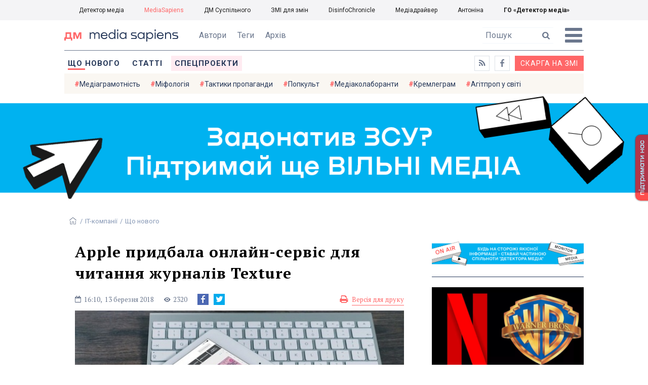

--- FILE ---
content_type: text/html; charset=utf-8
request_url: https://ms.detector.media/it-kompanii/post/20770/2018-03-13-apple-prydbala-onlayn-servis-dlya-chytannya-zhurnaliv-texture/
body_size: 12701
content:
<!DOCTYPE html>
<html lang="uk">
<head>
<meta http-equiv="content-type" content="text/html; charset=utf-8"/>

<base href="https://ms.detector.media/">
<link type="image/x-icon" href="/content/506/image/favicon.ico" rel="shortcut icon" />

<link rel="canonical" href="https://ms.detector.media/it-kompanii/post/20770/2018-03-13-apple-prydbala-onlayn-servis-dlya-chytannya-zhurnaliv-texture/" />


<meta name="viewport" content="width=device-width, initial-scale=1, user-scalable=yes">
        
<title>Apple придбала онлайн-сервіс для читання журналів Texture - MediaSapiens.</title>
            
<meta name="description" content="Американська компанія Apple купила онлайн-сервіс Texture компанії Next Issue Media, який надає користувачам доступ до понад 200 журналів.">
            
<meta name="keywords" content="ТИП Новини,Apple,IT-компанії,журнали,онлайн-сервіси,друковані видання,онлайн-сервіс,Texture,mediasapiens,ДМ">
<meta name="news_keywords" content="ТИП Новини,Apple,IT-компанії,журнали,онлайн-сервіси,друковані видання,онлайн-сервіс,Texture,mediasapiens,ДМ" />

            
<meta name="robots" content="max-image-preview:standard">
<meta name="image" content="https://ms.detector.media/doc/images/news/20770/ArticleImage_20770.jpg">
<link rel="image_src" href="https://ms.detector.media/doc/images/news/20770/ArticleImage_20770.jpg">

<meta name="Author" content="MediaSapiens" />
            
<meta property="fb:app_id" content="1996377033719321"/>

<meta property="og:locale" content="uk_UA" />
<meta property="og:title" content="Apple придбала онлайн-сервіс для читання журналів Texture"/>
<meta property="og:type" content="article"/>
<meta property="og:url" content="https://ms.detector.media/it-kompanii/post/20770/2018-03-13-apple-prydbala-onlayn-servis-dlya-chytannya-zhurnaliv-texture/"/>
<meta property="og:site_name" content="ms.detector.media"/>
<meta property="og:description" content="Американська компанія Apple купила онлайн-сервіс Texture компанії Next Issue Media, який надає користувачам доступ до понад 200 журналів."/>
<meta property="og:updated_time" content="2018-03-13T16:10:00+02:00" />
<meta property="og:image:width" content="610"/>
<meta property="og:image:height" content="387"/>
<meta property="og:image" content="https://ms.detector.media/doc/images/news/20770/ArticleImage_20770.jpg" />
<meta property="og:image:alt" content="Apple придбала онлайн-сервіс для читання журналів Texture"/>
<link rel="apple-touch-icon" href="/content/506/image/apple-touch-icon.png">

<meta property="article:section" content="Що нового" />
<meta property="article:published_time" content="2018-03-13T16:10:00+02:00" />
<meta property="article:author" content="MediaSapiens">
<meta property="article:tag" content="ТИП Новини,Apple,IT-компанії,журнали,онлайн-сервіси,друковані видання,онлайн-сервіс,Texture,mediasapiens,ДМ" />
<meta property="article:modified_time" content="2018-03-13T16:10:00+02:00" />

<meta name="twitter:card" content="summary">
<meta name="twitter:creator" content="creator">
<meta name="twitter:site" content="@DetectorMedia">
<meta name="twitter:url" content="https://ms.detector.media/it-kompanii/post/20770/2018-03-13-apple-prydbala-onlayn-servis-dlya-chytannya-zhurnaliv-texture/" />
<meta name="twitter:description" content="Американська компанія Apple купила онлайн-сервіс Texture компанії Next Issue Media, який надає користувачам доступ до понад 200 журналів." />
<meta name="twitter:title" content="Apple придбала онлайн-сервіс для читання журналів Texture" />
<meta name="twitter:image" content="https://ms.detector.media/doc/images/news/20770/ArticleImage_20770.jpg" />
<meta name="twitter:image:src" content="https://ms.detector.media/doc/images/news/20770/ArticleImage_20770.jpg">




<script type="application/ld+json">
{
    "@context": "https://schema.org",
    "@type": "NewsArticle",
    "headline": "Apple придбала онлайн-сервіс для читання журналів Texture",
    "name": "Apple придбала онлайн-сервіс для читання журналів Texture",
    "url": "https://ms.detector.media/it-kompanii/post/20770/2018-03-13-apple-prydbala-onlayn-servis-dlya-chytannya-zhurnaliv-texture/",
    "datePublished": "2018-03-13T16:10:00+02:00",
    "dateModified": "2018-03-13T16:10:00+02:00",
    "description": "Американська компанія Apple купила онлайн-сервіс Texture компанії Next Issue Media, який надає користувачам доступ до понад 200 журналів.",
    "mainEntityOfPage": {
        "@type":"WebPage",
        "@id":"https://ms.detector.media/it-kompanii/post/20770/2018-03-13-apple-prydbala-onlayn-servis-dlya-chytannya-zhurnaliv-texture/"
    },
    "author": {
    "@type": "Person",
    "name": "MediaSapiens"
    },
    "image": {
        "@type": "ImageObject",
        "url": "https://ms.detector.media/doc/images/news/20770/ArticleImage_20770.jpg",
        "width": 610,
        "height": 387
    },
    "publisher": {
        "@type": "Organization",
        "name": "Детектор медіа",
        "logo": {
            "@type": "ImageObject",
            "url": "https://ms.detector.media/content/506/image/logo_ms.jpg",
            "width": 1200,
            "height": 1200
        }
    }
    
}
</script>




<link rel="stylesheet" property="stylesheet" type="text/css" href="/content/506/css/style.css?v=45" >
<link rel="stylesheet" property="stylesheet" type="text/css" href="/content/506/css/style.9x.css?v=15" />
<link rel="stylesheet" property="stylesheet" type="text/css" href="/content/506/css/style.7x.css?v=14" />
<link rel="stylesheet" property="stylesheet" type="text/css" href="/content/506/css/style.3x.css?v=14" />

<link rel="stylesheet" property="stylesheet" type="text/css" href="/modules/md_scrollpage/md.scrollpage.css?v=1" />
<link rel="stylesheet" property="stylesheet" type="text/css" href="/modules/archive/class.archive.css?v=1" />
<link rel="stylesheet" property="stylesheet" type="text/css" href="/modules/md_vote/md.vote.css?v=4" />
<link rel="stylesheet" property="stylesheet" type="text/css" media="all" href="/modules/md_photobank/md.photobank.css?v=4"/>
<link rel="stylesheet" property="stylesheet" type="text/css" media="all" href="/modules/md_filebase/md.filebase.css?v=2"/>

<script src="/modules/md_photobank/md.photobank.js"></script>
<script src="/scripts/scripts.js?v=7"></script>

<link type="application/rss+xml" title="Apple придбала онлайн-сервіс для читання журналів Texture - MediaSapiens." href="https://ms.detector.media/rss/" rel="alternate" />


<link rel="stylesheet" property="stylesheet" type="text/css" href="/content/506/css/brendering.css?v=7" />



<link href="https://fonts.googleapis.com/css?family=PT+Serif:400,400i,700,700i&display=swap&subset=cyrillic,cyrillic-ext,latin-ext" rel="stylesheet">
<link href="https://fonts.googleapis.com/css?family=Roboto:400,400i,500,500i,700,700i&display=swap&subset=cyrillic,cyrillic-ext" rel="stylesheet">

<!--head script-->


<!-- Global site tag (gtag.js) - Google Analytics -->
<script async src="https://www.googletagmanager.com/gtag/js?id=UA-16884753-2"></script>
<script>
  window.dataLayer = window.dataLayer || [];
  function gtag(){dataLayer.push(arguments);}
  gtag('js', new Date());

  gtag('config', 'UA-16884753-2');
  gtag('config', 'UA-199631694-1');
  gtag('config', 'AW-609896921');
</script>
<!-- End Google Analytics --></head><body id="body" class=""><div class="banner_brend"></div><div class="dm_brend"><div class="menu_4"><div class="sitemenu_title siteid_610 sitetype_S sitelimit_0 sitelevel_1 site_mset site_mset_610"><div class="sitemenu_link"><a href="/page//page/podsites//">Проєкти ГО «ДЕТЕКТОР МЕДІА»</a><div class="sitepodmenu_1"><div class="sitemenu_title siteid_611 sitetype_R sitelimit_0 sitelevel_0 "><div class="sitemenu_link"><a href="https://detector.media/">Детектор медіа</a></div></div><div class="sitemenu_title siteid_612 sitetype_R sitelimit_1 sitelevel_0 site_mset site_mset_612"><div class="sitemenu_link"><a href="/">MediaSapiens</a></div></div><div class="sitemenu_title siteid_613 sitetype_R sitelimit_2 sitelevel_0 "><div class="sitemenu_link"><a href="https://stv.detector.media">ДМ Суспільного</a></div></div><div class="sitemenu_title siteid_614 sitetype_R sitelimit_3 sitelevel_0 "><div class="sitemenu_link"><a href="https://zz.detector.media">ЗМІ для змін</a></div></div><div class="sitemenu_title siteid_617 sitetype_R sitelimit_4 sitelevel_0 "><div class="sitemenu_link"><a href="https://desinfo.detector.media/">DisinfoChronicle</a></div></div><div class="sitemenu_title siteid_607 sitetype_R sitelimit_5 sitelevel_0 "><div class="sitemenu_link"><a href="http://mediadriver.online">Медіадрайвер</a></div></div><div class="sitemenu_title siteid_618 sitetype_R sitelimit_6 sitelevel_0 "><div class="sitemenu_link"><a href="https://antonina.detector.media">Антоніна</a></div></div><div class="sitemenu_title siteid_608 sitetype_R sitelimit_7 sitelevel_0 "><div class="sitemenu_link"><a href="https://go.detector.media">ГО «Детектор медіа»</a></div></div></div></div></div></div><div class="siteSubMenu" id="siteSubMenu"><div class="submenu_blk_2"><div class="clsBtnBlk"><div class="clsBtnOff" onclick="rplClass('body','menu_show','menu_hide');"></div><div class="clsBtnOn" onclick="rplClass('body','menu_hide','menu_show');"></div></div><div class="siteHeadLogo"><a href="https://detector.media" class="dop_logo"></a><a href="/" class="ind_logo"></a></div><div class="submenu_blk"><div class="submenu_title subid_508 subtype_E sublimit_0 sublevel_1 "><div class="submenu_link"><a href="/authors/all/">Автори</a><div class="subpodmenu_1"></div></div></div><div class="submenu_title subid_523 subtype_E sublimit_1 sublevel_1 "><div class="submenu_link"><a href="/tag/all/">Теги</a><div class="subpodmenu_1"></div></div></div><div class="submenu_title subid_509 subtype_E sublimit_2 sublevel_1 "><div class="submenu_link"><a href="/archive/">Архів</a><div class="subpodmenu_1"></div></div></div></div><div class="top_search"><form action="https://ms.detector.media/search/" method="post"><div class="top_search_txt"><input type="text" name="search" value=" Пошук" onfocus="if(this.value==' Пошук')this.value='';" onblur="if(this.value=='')this.value=' Пошук';"></div><div class="top_search_btn"><input type="submit" value="f"></div></form></div></div></div><div class="siteTopMenu" id="siteTopMenu"><div class="topmenu_blk"><div class="topmenu_blk_in"><div class="topmenu_title topid_503 toptype_E toplimit_0 toplevel_1 top_mset top_mset_503"><div class="topmenu_link"><a href="/type/1/">Що нового</a><div class="toppodmenu_1"></div></div></div><div class="topmenu_title topid_504 toptype_E toplimit_1 toplevel_1 "><div class="topmenu_link"><a href="/type/4/">Статті</a><div class="toppodmenu_1"></div></div></div><div class="topmenu_title topid_505 toptype_E toplimit_2 toplevel_1 "><div class="topmenu_link"><a href="/type/5/">Інтерв'ю</a><div class="toppodmenu_1"></div></div></div><div class="topmenu_title topid_507 toptype_E toplimit_3 toplevel_1 "><div class="topmenu_link"><a href="/type/11/">Мультимедіа</a><div class="toppodmenu_1"></div></div></div><div class="topmenu_title topid_621 toptype_R toplimit_4 toplevel_1 "><div class="topmenu_link"><a href="/tag/19278/">Центр досліджень</a><div class="toppodmenu_1"></div></div></div><div class="topmenu_title topid_521 toptype_E toplimit_5 toplevel_1 "><div class="topmenu_link"><a href="/module/specprojects/">Спецпроекти</a><div class="toppodmenu_1"></div></div></div><div class="topmenu_title topid_520 toptype_E toplimit_6 toplevel_1 "><div class="topmenu_link"><a href="https://docs.google.com/forms/d/e/1FAIpQLSd_qr3Gt3hVmJVV6f81_HJsg-H7lUwW_piTGHH0734oCqKGig/viewform?usp=sf_link">Скарга на ЗМІ</a><div class="toppodmenu_1"></div></div></div><div class="topmenu_title topid_519 toptype_E toplimit_7 toplevel_1 "><div class="topmenu_link"><a href="https://www.facebook.com/ms.detector.media/">a</a><div class="toppodmenu_1"></div></div></div><div class="topmenu_title topid_516 toptype_E toplimit_8 toplevel_1 "><div class="topmenu_link"><a href="/rss/">e</a><div class="toppodmenu_1"></div></div></div><div class="topmenu_title topid_619 toptype_R toplimit_9 toplevel_1 "><div class="topmenu_link"><a href="/tag/17439/">Індекс медіаграмотності</a><div class="toppodmenu_1"></div></div></div></div></div></div><div class="siteTagMenu" id="siteTagMenu"><div class="tagmenu_blk"><div class="tagmenu_title tagmenu_limit_1  "><a href="/tag/21/">Медіаграмотність</a></div><div class="tagmenu_title tagmenu_limit_2  "><a href="/tag/5850/">Міфологія</a></div><div class="tagmenu_title tagmenu_limit_3  "><a href="/tag/18807/">Тактики пропаганди</a></div><div class="tagmenu_title tagmenu_limit_4  "><a href="/tag/18288/">Попкульт</a></div><div class="tagmenu_title tagmenu_limit_5  "><a href="/tag/18786/">Медіаколаборанти</a></div><div class="tagmenu_title tagmenu_limit_6  "><a href="/tag/18806/">Кремлеграм</a></div><div class="tagmenu_title tagmenu_limit_7  "><a href="/tag/18808/">Агітпроп у світі</a></div><div class="tagmenu_title tagmenu_limit_8  "><a href="/tag/18126/">MediaSapiens пояснює</a></div><div class="tagmenu_title tagmenu_limit_9  "><a href="/tag/18073/">Досьє</a></div><div class="tagmenu_title tagmenu_limit_10 tagmenu_end "><a href="/tag/896/">моніторинг</a></div></div></div><div class="up_menu_blk"><div class="up_menu_1 up_menu"><div class="up_menu_ttl">ГОЛОВНЕ МЕНЮ</div><div class="topmenu_title topid_503 toptype_E toplimit_0 toplevel_1 top_mset top_mset_503"><div class="topmenu_link"><a href="/type/1/">Що нового</a><div class="toppodmenu_1"></div></div></div><div class="topmenu_title topid_504 toptype_E toplimit_1 toplevel_1 "><div class="topmenu_link"><a href="/type/4/">Статті</a><div class="toppodmenu_1"></div></div></div><div class="topmenu_title topid_505 toptype_E toplimit_2 toplevel_1 "><div class="topmenu_link"><a href="/type/5/">Інтерв'ю</a><div class="toppodmenu_1"></div></div></div><div class="topmenu_title topid_507 toptype_E toplimit_3 toplevel_1 "><div class="topmenu_link"><a href="/type/11/">Мультимедіа</a><div class="toppodmenu_1"></div></div></div><div class="topmenu_title topid_621 toptype_R toplimit_4 toplevel_1 "><div class="topmenu_link"><a href="/tag/19278/">Центр досліджень</a><div class="toppodmenu_1"></div></div></div><div class="topmenu_title topid_521 toptype_E toplimit_5 toplevel_1 "><div class="topmenu_link"><a href="/module/specprojects/">Спецпроекти</a><div class="toppodmenu_1"></div></div></div><div class="topmenu_title topid_520 toptype_E toplimit_6 toplevel_1 "><div class="topmenu_link"><a href="https://docs.google.com/forms/d/e/1FAIpQLSd_qr3Gt3hVmJVV6f81_HJsg-H7lUwW_piTGHH0734oCqKGig/viewform?usp=sf_link">Скарга на ЗМІ</a><div class="toppodmenu_1"></div></div></div><div class="topmenu_title topid_519 toptype_E toplimit_7 toplevel_1 "><div class="topmenu_link"><a href="https://www.facebook.com/ms.detector.media/">a</a><div class="toppodmenu_1"></div></div></div><div class="topmenu_title topid_516 toptype_E toplimit_8 toplevel_1 "><div class="topmenu_link"><a href="/rss/">e</a><div class="toppodmenu_1"></div></div></div><div class="topmenu_title topid_619 toptype_R toplimit_9 toplevel_1 "><div class="topmenu_link"><a href="/tag/17439/">Індекс медіаграмотності</a><div class="toppodmenu_1"></div></div></div></div><div class="up_menu_2 up_menu"><div class="tagmenu_title tagmenu_limit_1  "><a href="/tag/21/">Медіаграмотність</a></div><div class="tagmenu_title tagmenu_limit_2  "><a href="/tag/5850/">Міфологія</a></div><div class="tagmenu_title tagmenu_limit_3  "><a href="/tag/18807/">Тактики пропаганди</a></div><div class="tagmenu_title tagmenu_limit_4  "><a href="/tag/18288/">Попкульт</a></div><div class="tagmenu_title tagmenu_limit_5  "><a href="/tag/18786/">Медіаколаборанти</a></div><div class="tagmenu_title tagmenu_limit_6  "><a href="/tag/18806/">Кремлеграм</a></div><div class="tagmenu_title tagmenu_limit_7  "><a href="/tag/18808/">Агітпроп у світі</a></div><div class="tagmenu_title tagmenu_limit_8  "><a href="/tag/18126/">MediaSapiens пояснює</a></div><div class="tagmenu_title tagmenu_limit_9  "><a href="/tag/18073/">Досьє</a></div><div class="tagmenu_title tagmenu_limit_10 tagmenu_end "><a href="/tag/896/">моніторинг</a></div></div><div class="up_menu_2 up_menu"><div class="submenu_title subid_508 subtype_E sublimit_0 sublevel_1 "><div class="submenu_link"><a href="/authors/all/">Автори</a><div class="subpodmenu_1"></div></div></div><div class="submenu_title subid_523 subtype_E sublimit_1 sublevel_1 "><div class="submenu_link"><a href="/tag/all/">Теги</a><div class="subpodmenu_1"></div></div></div><div class="submenu_title subid_509 subtype_E sublimit_2 sublevel_1 "><div class="submenu_link"><a href="/archive/">Архів</a><div class="subpodmenu_1"></div></div></div></div><div class="up_menu_3 up_menu"><div class="up_menu_ttl">ПРОЕКТИ ГО «ДЕТЕКТОР МЕДІА»</div><div class="sitemenu_title siteid_610 sitetype_S sitelimit_0 sitelevel_1 site_mset site_mset_610"><div class="sitemenu_link"><a href="/page//page/podsites//">Проєкти ГО «ДЕТЕКТОР МЕДІА»</a><div class="sitepodmenu_1"><div class="sitemenu_title siteid_611 sitetype_R sitelimit_0 sitelevel_0 "><div class="sitemenu_link"><a href="https://detector.media/">Детектор медіа</a></div></div><div class="sitemenu_title siteid_612 sitetype_R sitelimit_1 sitelevel_0 site_mset site_mset_612"><div class="sitemenu_link"><a href="/">MediaSapiens</a></div></div><div class="sitemenu_title siteid_613 sitetype_R sitelimit_2 sitelevel_0 "><div class="sitemenu_link"><a href="https://stv.detector.media">ДМ Суспільного</a></div></div><div class="sitemenu_title siteid_614 sitetype_R sitelimit_3 sitelevel_0 "><div class="sitemenu_link"><a href="https://zz.detector.media">ЗМІ для змін</a></div></div><div class="sitemenu_title siteid_617 sitetype_R sitelimit_4 sitelevel_0 "><div class="sitemenu_link"><a href="https://desinfo.detector.media/">DisinfoChronicle</a></div></div><div class="sitemenu_title siteid_607 sitetype_R sitelimit_5 sitelevel_0 "><div class="sitemenu_link"><a href="http://mediadriver.online">Медіадрайвер</a></div></div><div class="sitemenu_title siteid_615 sitetype_R sitelimit_6 sitelevel_0 "><div class="sitemenu_link"><a href="https://video.detector.media">Відеотека</a></div></div><div class="sitemenu_title siteid_616 sitetype_R sitelimit_7 sitelevel_0 "><div class="sitemenu_link"><a href="https://vybory.detector.media">Вибори та ЗМІ</a></div></div><div class="sitemenu_title siteid_618 sitetype_R sitelimit_8 sitelevel_0 "><div class="sitemenu_link"><a href="https://antonina.detector.media">Антоніна</a></div></div><div class="sitemenu_title siteid_608 sitetype_R sitelimit_9 sitelevel_0 "><div class="sitemenu_link"><a href="https://go.detector.media">ГО «Детектор медіа»</a></div></div><div class="sitemenu_title siteid_620 sitetype_R sitelimit_10 sitelevel_0 "><div class="sitemenu_link"><a href="https://detector.media/tag/29364/">Ньюспалм</a></div></div></div></div></div></div></div><div class="content"><div class="content_in"><!--container--><div class="container"><div class="md_banner_zone mdb_t1 mdb_bs8 mdb_zs5"><a class="md_banner_link" href="/bclick.php?/8/" ><img class="md_banner_img" src="/php_uploads/modules/md_banner/506/8.png?t=1738253906" alt="" /></a></div><script src="/scripts/correction.js"></script><div class="art_tree show_3x"><div class="artCatBlk"><div class="catHome"><a href="/"></a></div><div class="catName">/</div><div class="catName"><a href="https://ms.detector.media/category/it-kompanii/">IT-компанії</a></div><div class="catName">/</div><div class="catName"><a href="https://ms.detector.media/type/1/">Що нового</a></div></div></div><div class="specpblk "><div class="specimg"><img src="/doc/images/news/20770/i75_ArticleImage_20770.jpg" alt="Apple придбала онлайн-сервіс для читання журналів Texture"/></div><div class="specinfo"><div class="artTitleBlk"><h1>Apple придбала онлайн-сервіс для читання журналів Texture</h1></div><div class="artDateBlk"><div class="artTime">16:10,</div><div class="artDate">13 Березня 2018</div></div><div class="artCountsBLK"><div class="artCounts">2320</div></div><div class="artPrintBLK"><a href="https://ms.detector.media/print/20770/" target="_blank" rel="nofollow">Версія для друку</a></div></div></div><div class="lining"><div class="article_page art_mtype_0  art_cat_542 art_cat_600 art_cat_506 art_cat_1 art_type_1  arttag_6 arttag_28 arttag_136 arttag_478 arttag_1842 arttag_1880 arttag_9911 arttag_16633" id="elem"><div class="artCatBlk hide_3x"><div class="catHome"><a href="/"></a></div><div class="catName">/</div><div class="catName"><a href="https://ms.detector.media/category/it-kompanii/">IT-компанії</a></div><div class="catName">/</div><div class="catName"><a href="https://ms.detector.media/type/1/">Що нового</a></div></div><div class="left_line"><div class="line_bot"></div><div class="vse_blklink innews_blk" ><div class="vse_blklink innews_blkTitle"><a href="https://ms.detector.media/type/1/">Що нового</a></div><div class="vse_blklink innews_blkList"><div class="vse_blklink innews_blkPost vse_blklink innews_limit_1 vse_blklink innews_type_1 global_ptype_1  global_atype_1"><a class="vse_blklink innews_lihkFon" href="https://ms.detector.media/internet/post/38886/2026-01-24-meta-blokuie-dostup-pidlitkiv-do-personazhiv-shtuchnogo-intelektu-po-vsomu-svitu/"></a><div class="vse_blklink innews_blkPostDate global_pdate"><span>24</span> <span>Січня</span> <span>2026</span></div><div class="vse_blklink innews_blkPostTitle global_ptitle"><a href="https://ms.detector.media/internet/post/38886/2026-01-24-meta-blokuie-dostup-pidlitkiv-do-personazhiv-shtuchnogo-intelektu-po-vsomu-svitu/" >Meta блокує доступ підлітків до персонажів штучного інтелекту по всьому світу</a></div></div><div class="vse_blklink innews_blkPost vse_blklink innews_limit_2 vse_blklink innews_type_1 global_ptype_1  global_atype_1"><a class="vse_blklink innews_lihkFon" href="https://ms.detector.media/kiberbezpeka/post/38885/2026-01-24-nbu-poperedyv-pro-novu-fishyngovu-ataku/"></a><div class="vse_blklink innews_blkPostDate global_pdate"><span>24</span> <span>Січня</span> <span>2026</span></div><div class="vse_blklink innews_blkPostTitle global_ptitle"><a href="https://ms.detector.media/kiberbezpeka/post/38885/2026-01-24-nbu-poperedyv-pro-novu-fishyngovu-ataku/" >НБУ попередив про нову фішингову атаку</a></div></div><div class="vse_blklink innews_blkPost vse_blklink innews_limit_3 vse_blklink innews_type_1 global_ptype_1  global_atype_1"><a class="vse_blklink innews_lihkFon" href="https://ms.detector.media/trendi/post/38882/2026-01-23-blyzko-800-predstavnykiv-kreatyvnykh-industriy-pidtrymaly-kampaniyu-proty-vykorystannya-shi-bez-dozvolu-avtoriv/"></a><div class="vse_blklink innews_blkPostDate global_pdate"><span>23</span> <span>Січня</span> <span>2026</span></div><div class="vse_blklink innews_blkPostTitle global_ptitle"><a href="https://ms.detector.media/trendi/post/38882/2026-01-23-blyzko-800-predstavnykiv-kreatyvnykh-industriy-pidtrymaly-kampaniyu-proty-vykorystannya-shi-bez-dozvolu-avtoriv/" >Близько 800 представників креативних індустрій підтримали кампанію проти використання ШІ без дозволу авторів</a></div></div><div class="vse_blklink innews_blkPost vse_blklink innews_limit_4 vse_blklink innews_type_1 global_ptype_1  global_atype_1"><a class="vse_blklink innews_lihkFon" href="https://ms.detector.media/internet/post/38883/2026-01-23-ai-mode-v-poshuku-google-zmozhe-vrakhovuvaty-dani-z-inshykh-dodatkiv-korystuvacha/"></a><div class="vse_blklink innews_blkPostDate global_pdate"><span>23</span> <span>Січня</span> <span>2026</span></div><div class="vse_blklink innews_blkPostTitle global_ptitle"><a href="https://ms.detector.media/internet/post/38883/2026-01-23-ai-mode-v-poshuku-google-zmozhe-vrakhovuvaty-dani-z-inshykh-dodatkiv-korystuvacha/" >AI Mode в пошуку Google зможе враховувати дані з інших додатків користувача</a></div></div><div class="vse_blklink innews_blkPost vse_blklink innews_limit_5 vse_blklink innews_end vse_blklink innews_type_1 global_ptype_1  global_atype_1"><a class="vse_blklink innews_lihkFon" href="https://ms.detector.media/withoutsection/post/38881/2026-01-23-tiktok-zakryv-ugodu-z-amerykanskymy-investoramy-chym-unyknuv-zaborony-u-ssha/"></a><div class="vse_blklink innews_blkPostDate global_pdate"><span>23</span> <span>Січня</span> <span>2026</span></div><div class="vse_blklink innews_blkPostTitle global_ptitle"><a href="https://ms.detector.media/withoutsection/post/38881/2026-01-23-tiktok-zakryv-ugodu-z-amerykanskymy-investoramy-chym-unyknuv-zaborony-u-ssha/" >TikTok закрив угоду з американськими інвесторами, чим уникнув заборони у США</a></div></div></div><div class="vse_blklink innews_blkLink global_blklink"><a href="https://ms.detector.media/type/1/">Що нового</a></div></div><div class="artOtherBLK"><div class="artOtherInfo">Помітили помилку?<br /> Виділіть її та натисніть Ctrl + Enter —<br /> ми виправимo</div></div></div><div class="right_dblLine"><div class="centerLine"><div class="artBlock" id="artBlock"><div class="artTitleBlk"><h1>Apple придбала онлайн-сервіс для читання журналів Texture</h1></div><div class="artAuthors"><div class="artAuthor artAlimit_1 artEnd"><div class="artInfoBlk"><div class="artAuthorBlk"><div class="artAuthorInfo"><a href="https://ms.detector.media/authors/33/">MediaSapiens</a></div></div></div></div></div><div class="artDateBlk"><div class="artTime">16:10,</div><div class="artDate">13 Березня 2018</div></div><div class="artCountsBLK"><div class="artCounts">2320</div></div><div class="artSocBLK" id="artSocBLK" style=""><a class="soc_fb" rel="nofollow" target="_blank" href="https://www.facebook.com/sharer.php?u=https%3A%2F%2Fms.detector.media%2Fit-kompanii%2Fpost%2F20770%2F2018-03-13-apple-prydbala-onlayn-servis-dlya-chytannya-zhurnaliv-texture%2F" title="Facebook"><img src="https://ms.detector.media/modules/social/socialmg/top/facebook.png" alt="" /></a><a class="soc_tw" rel="nofollow" target="_blank" href="https://twitter.com/intent/tweet?url=https%3A%2F%2Fms.detector.media%2Fit-kompanii%2Fpost%2F20770%2F2018-03-13-apple-prydbala-onlayn-servis-dlya-chytannya-zhurnaliv-texture%2F&text=Apple%20%D0%BF%D1%80%D0%B8%D0%B4%D0%B1%D0%B0%D0%BB%D0%B0%20%D0%BE%D0%BD%D0%BB%D0%B0%D0%B9%D0%BD-%D1%81%D0%B5%D1%80%D0%B2%D1%96%D1%81%20%D0%B4%D0%BB%D1%8F%20%D1%87%D0%B8%D1%82%D0%B0%D0%BD%D0%BD%D1%8F%20%D0%B6%D1%83%D1%80%D0%BD%D0%B0%D0%BB%D1%96%D0%B2%20Texture" title="Twitter"><img src="https://ms.detector.media/modules/social/socialmg/top/twitter.png" alt="" /></a><a class="soc_link" rel="nofollow" target="_blank" onclick="navigator.clipboard.writeText('https://ms.detector.media/it-kompanii/post/20770/2018-03-13-apple-prydbala-onlayn-servis-dlya-chytannya-zhurnaliv-texture/');" title="Copy link"></a></div><div class="artPrintBLK"><a href="https://ms.detector.media/print/20770/" target="_blank" rel="nofollow">Версія для друку</a></div><div class="artContentBlk" id="artelem"><div class="artSocLine">
<script type="text/javascript">
artelem.onclick = function(event) {    
    if(event.target != "[object HTMLImageElement]"){
    
    //} else if(event.target.id == "art_full_alls"){
    } else if(event.target.id && event.target.id != "art_full_ind"){
        //alert ("ай-яай-яай");
    } else if(event.target=="[object HTMLImageElement]"){
        
        if(event.target.id != "art_full_ind"){
            document.getElementById("art_full_alls").src = event.target.src;
        } else {
            document.getElementById("art_full_alls").src = "/doc/images/news/20770/ArticleImage_20770.jpg";
        }
        show("artImgBlkFull");
    }
}
</script><div class="artImgBlkFull" id="artImgBlkFull" onclick="hide('artImgBlkFull');"><img src="/doc/images/news/20770/ArticleImage_20770.jpg" alt="Apple придбала онлайн-сервіс для читання журналів Texture" id="art_full_alls"/></div><div class="artImgBlk"><img src="/doc/images/news/20770/i75_ArticleImage_20770.jpg" title="Apple придбала онлайн-сервіс для читання журналів Texture" alt="Apple придбала онлайн-сервіс для читання журналів Texture" id="art_full_ind"/></div></div><div class="news_auth"><div class="news_attl">Автори: </div><div class="artAuthors"><div class="artAuthor artAlimit_1 artEnd"><div class="artInfoBlk"><div class="artAuthorBlk"><div class="artAuthorInfo"><a href="https://ms.detector.media/authors/33/">MediaSapiens</a></div></div></div></div></div></div><div class="artLeadBlk">Американська компанія Apple купила онлайн-сервіс Texture компанії Next Issue Media, який надає користувачам доступ до понад 200 журналів.</div><p>Про це компанія <a href="https://www.apple.com/newsroom/2018/03/apple-to-acquire-digital-magazine-service-texture/">повідомила</a> на своєму сайті.</p>
<p>Texture дозволяє користувачам оформити щомісячну підписку на найрізноманітніші журнали за 9,99 доларів. Таким чином клієнти компанії можуть читати з&nbsp;ґаджетів видання National Geographic, Vanity Fair, GQ, Esquire, Forbes, The New Yorker, Cosmopolitan, Forbes та інші. Перший тиждень користування додатком&nbsp;&ndash; безкоштовний.</p>
<p>Next Issue Media є спільним підприємством холдингів Cond&eacute; Nast, Hearst Magazines, Meredith Corporation, News Corp, Rogers Media і Time Inc.</p>
<p>Сума угоди Next Issue Media з Apple не розголошується. Видання Gizmodo <a href="https://gizmodo.com/apple-just-bought-a-netflix-for-magazines-app-and-who-1823703825">припускає</a>, що це щонайменше 50 мільйонів доларів.</p>
<p>&laquo;Ми раді, що Texture приєднається до Apple разом із її вражаючим каталогом журналів від багатьох провідних світових видавців,&nbsp;&ndash; коментує Едді К'ю (Eddy Cue), старший віце-президент Apple з програмного інтернет-забезпечення та інтернет-послуг. &ndash; Ми підтримуємо якісну журналістику з надійними джерелами інформації і надамо можливість журналам продовжувати створювати прекрасно оформлені та цікаві для користувачів матеріали&raquo;.</p>
<p>Гендиректор Next Issue Media Джон Лаглін (John Loughlin)&nbsp;заявив, що власники не уяляють&nbsp;&laquo;кращого дому та майбутнього для&nbsp;&nbsp;Texture, ніж&nbsp;Apple&raquo;.</p>
<p>Сервіс Texture виник у 2010 році і швидко став одним із провідних у цій сфері. У 2016 році редакційна команда AppStore&nbsp;Texture включила сервіс у перелік&nbsp; найбільш інноваційних сервісів для користувачів iOS.</p>
<p>Нагадаємо, наприкінці минулого року американська компанія Apple <a href="/it-kompanii/post/20194/2017-12-13-apple-kupue-servis-dlya-rozpiznavannya-muziki-shazam/">купила</a>&nbsp; британський музичний додаток для розпізнавання музики Shazam. ЗМІ повіломляють, що сума угоди склала 400 мільйонів доларів.</p>
<p>Крім того, торік&nbsp;Apple&nbsp;<a href="/it-kompanii/post/18429/2017-02-21-apple-pridbala-startap-iz-rozpiznavannya-oblich/">придбала</a>&nbsp;ізраїльський проект по розпізнаванню облич RealFace.</p><div class="md_banner_zone mdb_t2 mdb_bs6 mdb_zs3"><style>
.black-button-dskl {
    display: inline-block;
    background: #fff;
    width: 150px;
    line-height: 38px;
    font-size: 17px;
    padding: 0;
    margin: 0;
    color: #000;
    text-decoration: none;
    box-shadow: 0px 0px 3px #000;
    border-radius: 3px;
}

.black-button-dskl:hover{
    background: #ff2a28;
    text-decoration: none;
    color: #fff;
    border-color: #ff2a28;
    cursor: pointer;
}
</style>



<div style="font-size: 14px;line-height: 20px;padding: 4%;background: #00b4f2;color: #fff;float:left;clear: left;width: 92%;">ГО «Детектор медіа» понад 20 років бореться за кращу українську журналістику. Ми стежимо за дотриманням стандартів у медіа. Захищаємо права аудиторії на якісну інформацію. І допомагаємо читачам відрізняти правду від брехні.  <br>
До 22-річчя з дня народження видання ми відновлюємо нашу Спільноту! Це коло активних людей, які хочуть та можуть фінансово підтримати наше видання, долучитися до генерування ідей та створення якісних матеріалів, просувати свідоме медіаспоживання і разом протистояти російській дезінформації.


<div style="float:left; clear:left; width:100%;text-align:center;margin: 20px 0px 0px 0px;"><a href="/bclick.php?/6/" class="black-button-dskl" target="_blank">
Долучитись
</a></div>

</div></div></div><div class="artSourceBlk">appleinsider.com</div><div class="artOtherBLK"></div><div class="artOtherBLK"><div class="artOtherInfo">* Знайшовши помилку, виділіть її та натисніть Ctrl+Enter.</div></div><div class="art_tags"><div class="tags_title tags_limit_0">Теги: </div><div class="tags_title tags_limit_1  "><a href="/tag/6/">ТИП Новини</a></div><div class="tags_title tags_limit_2  "><a href="/tag/28/">Apple</a></div><div class="tags_title tags_limit_3  "><a href="/tag/136/">IT-компанії</a></div><div class="tags_title tags_limit_4  "><a href="/tag/478/">журнали</a></div><div class="tags_title tags_limit_5  "><a href="/tag/1842/">онлайн-сервіси</a></div><div class="tags_title tags_limit_6  "><a href="/tag/1880/">друковані видання</a></div><div class="tags_title tags_limit_7  "><a href="/tag/9911/">онлайн-сервіс</a></div><div class="tags_title tags_limit_8  "><a href="/tag/16633/">Texture</a></div></div><div class="tm_blk show_3x"><div class="tm_blkTitle"><a href="https://ms.detector.media/theme/20770/">Більше за темою</a></div><div class="tm_blk" ><div class="tm_blkList"><div class="tm_blkPost tm_limit_1 tm_type_ global_ptype_  global_atype_1"><a class="tm_lihkFon" href="https://ms.detector.media/it-kompanii/post/21010/2018-04-20-apple-planuie-zapustyty-premialnyy-servis-pidpysky-na-novyny-i-zhurnaly-bloomberg/"></a><div class="tm_blkPostImg"><a href="https://ms.detector.media/it-kompanii/post/21010/2018-04-20-apple-planuie-zapustyty-premialnyy-servis-pidpysky-na-novyny-i-zhurnaly-bloomberg/" ><img src="https://ms.detector.media/doc/images/news/21010/i100_ArticleImage_21010.jpg" title="" alt=""  width="282" height="161" /></a></div><div class="tm_blkPostTitle global_ptitle"><a href="https://ms.detector.media/it-kompanii/post/21010/2018-04-20-apple-planuie-zapustyty-premialnyy-servis-pidpysky-na-novyny-i-zhurnaly-bloomberg/" >Apple планує запустити преміальний сервіс підписки на новини і журнали - Bloomberg</a></div><div class="tm_blkPostDate global_pdate"><span>20</span> <span>Квітня</span> <span>2018</span></div></div><div class="tm_blkPost tm_limit_2 tm_type_ global_ptype_  global_atype_1"><a class="tm_lihkFon" href="https://ms.detector.media/it-kompanii/post/20194/2017-12-13-apple-kupuie-servis-dlya-rozpiznavannya-muzyky-shazam/"></a><div class="tm_blkPostImg"><a href="https://ms.detector.media/it-kompanii/post/20194/2017-12-13-apple-kupuie-servis-dlya-rozpiznavannya-muzyky-shazam/" ><img src="https://ms.detector.media/doc/images/news/20194/i100_ArticleImage_20194.jpg" title="" alt=""  width="282" height="161" /></a></div><div class="tm_blkPostTitle global_ptitle"><a href="https://ms.detector.media/it-kompanii/post/20194/2017-12-13-apple-kupuie-servis-dlya-rozpiznavannya-muzyky-shazam/" >Apple купує сервіс для розпізнавання музики Shazam</a></div><div class="tm_blkPostDate global_pdate"><span>13</span> <span>Грудня</span> <span>2017</span></div></div><div class="tm_blkPost tm_limit_3 tm_type_ global_ptype_  global_atype_1"><a class="tm_lihkFon" href="https://ms.detector.media/it-kompanii/post/18929/2017-05-17-odyn-iz-zasnovnykiv-twitter-biz-stoun-povertaietsya-v-kompaniyu/"></a><div class="tm_blkPostImg"><a href="https://ms.detector.media/it-kompanii/post/18929/2017-05-17-odyn-iz-zasnovnykiv-twitter-biz-stoun-povertaietsya-v-kompaniyu/" ><img src="https://ms.detector.media/doc/images/news/18929/i100_ArticleImage_18929.jpeg" title="" alt=""  width="282" height="161" /></a></div><div class="tm_blkPostTitle global_ptitle"><a href="https://ms.detector.media/it-kompanii/post/18929/2017-05-17-odyn-iz-zasnovnykiv-twitter-biz-stoun-povertaietsya-v-kompaniyu/" >Один із засновників Twitter Біз Стоун повертається в компанію</a></div><div class="tm_blkPostDate global_pdate"><span>17</span> <span>Травня</span> <span>2017</span></div></div><div class="tm_blkPost tm_limit_4 tm_end tm_type_ global_ptype_  global_atype_1"><a class="tm_lihkFon" href="https://ms.detector.media/it-kompanii/post/1636/2014-02-12-rynkova-kapitalizatsiya-google-vpershe-perevyshchyla-400-milyardiv-dolariv/"></a><div class="tm_blkPostImg"><a href="https://ms.detector.media/it-kompanii/post/1636/2014-02-12-rynkova-kapitalizatsiya-google-vpershe-perevyshchyla-400-milyardiv-dolariv/" ><img src="https://ms.detector.media/doc/images/news/1636/i100_ArticleImage_1636.jpg" title="" alt=""  width="282" height="161" /></a></div><div class="tm_blkPostTitle global_ptitle"><a href="https://ms.detector.media/it-kompanii/post/1636/2014-02-12-rynkova-kapitalizatsiya-google-vpershe-perevyshchyla-400-milyardiv-dolariv/" >Ринкова капіталізація Google вперше перевищила 400 мільярдів доларів</a></div><div class="tm_blkPostDate global_pdate"><span>12</span> <span>Лютого</span> <span>2014</span></div></div></div></div></div><div class="subformem"><div class="vsi_blklink innews_blkTitle"><a>щотижнева розсилка</a></div><form action="https://media.us14.list-manage.com/subscribe/post?u=242d3b6279228a432af7fe686&amp;id=52c362a29e" method="post" id="mc-embedded-subscribe-form" name="mc-embedded-subscribe-form" class="validate" target="_blank" novalidate="">
            <div id="mc_embed_signup_scroll">
            <div class="mch_txt">
        	<input id="mailchimp-text" type="email" value="" name="EMAIL" class="email" placeholder="Ваш e-mail" required="">
            </div>
            <!-- real people should not fill this in and expect good things - do not remove this or risk form bot signups-->
            <div style="position: absolute; left: -5000px;" aria-hidden="true"><input type="text" name="b_242d3b6279228a432af7fe686_52c362a29e" tabindex="-1" value=""></div>
            <div id="main_chimp"><input id="mailchimp-button" type="submit" value="Підписатися" name="subscribe"></div>
            </div>
        </form></div><div class="artCommentBLK"><div class="artCommentTitle">Коментарі</div><div class="com_FBlk"><a name="com_comments" class="com_comments"></a><div class="com_FStatusBlk"></div><form action="/it-kompanii/post/20770/2018-03-13-apple-prydbala-onlayn-servis-dlya-chytannya-zhurnaliv-texture/#com_comments" method="post"><input type="hidden" name="comPid" value="20770"><div class="com_FCpchImg"><div id="cpchrefr" onclick="document.getElementById('art_ccb1').src='/include/capcha1.php?brgb=FAF7F2'">оновити</div></div><div class="com_FCpchImg"><img src="/include/capcha1.php?brgb=FAF7F2" alt="" id="art_ccb1"></div><div class="com_FCpchBlk">Код:</div><div class="com_FCpchFild"><input type="text" name="comCapcha" value="" placeholder="Введіть код"></div><div class="com_FNameBlk">Ім&#039;я:</div><div class="com_FNameFild"><input type="text" name="comName" value=""  placeholder="Введіть ваше ім&#039;я"></div><div class="com_FTextBlk">Текст:</div><div class="com_FTextFild"><textarea name="comText" placeholder="Залишити коментар..."></textarea></div><div class="com_FBtnFild"><input type="submit" name="comBtn" value="Коментувати"></div></form></div></div></div></div><div class="right_line"><div class="md_banner_zone mdb_t1 mdb_bs5 mdb_zs2"><a class="md_banner_link" href="/bclick.php?/5/" ><img class="md_banner_img" src="/php_uploads/modules/md_banner/506/5.jpg?t=1738254591" alt="" /></a></div><div class="line_bot"></div><div style="position: relative;width: 100%;float: left;"><div class="banner_blk" ><div class="banner_blkList"><div class="banner_blkPost banner_limit_1 banner_end banner_type_1 global_ptype_1  global_atype_1"><a class="banner_lihkFon" href="https://ms.detector.media/withoutsection/post/38862/2026-01-18-netflix-planuie-splatyty-mayzhe-83-mlrd-dolariv-za-warner-bros-gotivkoyu/"></a><div class="banner_blkPostBigImg"><a href="https://ms.detector.media/withoutsection/post/38862/2026-01-18-netflix-planuie-splatyty-mayzhe-83-mlrd-dolariv-za-warner-bros-gotivkoyu/" ><img src="https://ms.detector.media/doc/images/news/38862/i150_ArticleImage_38862.webp" title="" alt=""  width="1200" height="685" /></a></div><div class="banner_blkPostTitle global_ptitle"><a href="https://ms.detector.media/withoutsection/post/38862/2026-01-18-netflix-planuie-splatyty-mayzhe-83-mlrd-dolariv-za-warner-bros-gotivkoyu/" >Netflix планує сплатити майже 83 млрд доларів за Warner Bros. готівкою</a></div></div></div></div></div><div class="vsi_blklink innews_blk" ><div class="vsi_blklink innews_blkTitle">Вибір редакції</div><div class="vsi_blklink innews_blkList"><div class="vsi_blklink innews_blkPost vsi_blklink innews_limit_1 vsi_blklink innews_type_1 global_ptype_1  global_atype_1"><a class="vsi_blklink innews_lihkFon" href="https://ms.detector.media/kiberbezpeka/post/38885/2026-01-24-nbu-poperedyv-pro-novu-fishyngovu-ataku/"></a><div class="vsi_blklink innews_blkPostTitle global_ptitle"><a href="https://ms.detector.media/kiberbezpeka/post/38885/2026-01-24-nbu-poperedyv-pro-novu-fishyngovu-ataku/" >НБУ попередив про нову фішингову атаку</a></div></div><div class="vsi_blklink innews_blkPost vsi_blklink innews_limit_2 vsi_blklink innews_type_1 global_ptype_1  global_atype_1"><a class="vsi_blklink innews_lihkFon" href="https://ms.detector.media/internet/post/38883/2026-01-23-ai-mode-v-poshuku-google-zmozhe-vrakhovuvaty-dani-z-inshykh-dodatkiv-korystuvacha/"></a><div class="vsi_blklink innews_blkPostTitle global_ptitle"><a href="https://ms.detector.media/internet/post/38883/2026-01-23-ai-mode-v-poshuku-google-zmozhe-vrakhovuvaty-dani-z-inshykh-dodatkiv-korystuvacha/" >AI Mode в пошуку Google зможе враховувати дані з інших додатків користувача</a></div></div><div class="vsi_blklink innews_blkPost vsi_blklink innews_limit_3 vsi_blklink innews_type_1 global_ptype_1  global_atype_1"><a class="vsi_blklink innews_lihkFon" href="https://ms.detector.media/withoutsection/post/38881/2026-01-23-tiktok-zakryv-ugodu-z-amerykanskymy-investoramy-chym-unyknuv-zaborony-u-ssha/"></a><div class="vsi_blklink innews_blkPostTitle global_ptitle"><a href="https://ms.detector.media/withoutsection/post/38881/2026-01-23-tiktok-zakryv-ugodu-z-amerykanskymy-investoramy-chym-unyknuv-zaborony-u-ssha/" >TikTok закрив угоду з американськими інвесторами, чим уникнув заборони у США</a></div></div><div class="vsi_blklink innews_blkPost vsi_blklink innews_limit_4 vsi_blklink innews_type_1 global_ptype_1  global_atype_1"><a class="vsi_blklink innews_lihkFon" href="https://ms.detector.media/internet/post/38880/2026-01-23-za-devyat-dniv-chatbot-grok-zgheneruvav-18-milyona-seksualizovanykh-zobrazhen-zhinok-nyt/"></a><div class="vsi_blklink innews_blkPostTitle global_ptitle"><a href="https://ms.detector.media/internet/post/38880/2026-01-23-za-devyat-dniv-chatbot-grok-zgheneruvav-18-milyona-seksualizovanykh-zobrazhen-zhinok-nyt/" >За девʼять днів чатбот Grok згенерував 1,8 мільйона сексуалізованих зображень жінок, &mdash; NYT</a></div></div><div class="vsi_blklink innews_blkPost vsi_blklink innews_limit_5 vsi_blklink innews_end vsi_blklink innews_type_1 global_ptype_1  global_atype_1"><a class="vsi_blklink innews_lihkFon" href="https://ms.detector.media/internet/post/38879/2026-01-22-v-ukraini-predstavyly-adaptatsiyu-osvitnogo-multfilmu-moi-stosunky-zdorovi/"></a><div class="vsi_blklink innews_blkPostTitle global_ptitle"><a href="https://ms.detector.media/internet/post/38879/2026-01-22-v-ukraini-predstavyly-adaptatsiyu-osvitnogo-multfilmu-moi-stosunky-zdorovi/" >В Україні представили адаптацію освітнього мультфільму &laquo;Мої стосунки здорові?&raquo;</a></div></div></div></div><center>
<a href="https://docs.google.com/forms/d/e/1FAIpQLSd_qr3Gt3hVmJVV6f81_HJsg-H7lUwW_piTGHH0734oCqKGig/viewform?usp=sf_link" target="_blank" style="border: 0;margin: 0px 0px 20px 0px;padding: 0;display: block;clear: left;">
<img src="https://ms.detector.media/php_uploads/modules/md_photobank/506/7.jpg" style="border: 0;margin: 0;padding: 0;display: block;clear: left;"/>
</a>
</center><div class="listnews_blk" ><div class="listnews_blkTitle">Останнє</div><div class="listnews_blkList"><div class="listnews_blkPost listnews_limit_1 listnews_type_1 global_ptype_1  global_atype_1"><a class="listnews_lihkFon" href="https://ms.detector.media/internet/post/38886/2026-01-24-meta-blokuie-dostup-pidlitkiv-do-personazhiv-shtuchnogo-intelektu-po-vsomu-svitu/"></a><div class="listnews_blkPostDate global_pdate"><span>5</span> <span>год.</span> <span>тому</span></div><div class="listnews_blkPostTitle global_ptitle"><a href="https://ms.detector.media/internet/post/38886/2026-01-24-meta-blokuie-dostup-pidlitkiv-do-personazhiv-shtuchnogo-intelektu-po-vsomu-svitu/" >Meta блокує доступ підлітків до персонажів штучного інтелекту по всьому світу</a></div></div><div class="listnews_blkPost listnews_limit_2 listnews_type_1 global_ptype_1  global_atype_1"><a class="listnews_lihkFon" href="https://ms.detector.media/kiberbezpeka/post/38885/2026-01-24-nbu-poperedyv-pro-novu-fishyngovu-ataku/"></a><div class="listnews_blkPostDate global_pdate"><span>9</span> <span>год.</span> <span>тому</span></div><div class="listnews_blkPostTitle global_ptitle"><a href="https://ms.detector.media/kiberbezpeka/post/38885/2026-01-24-nbu-poperedyv-pro-novu-fishyngovu-ataku/" >НБУ попередив про нову фішингову атаку</a></div></div><div class="listnews_blkPost listnews_limit_3 listnews_type_1 global_ptype_1  global_atype_4"><a class="listnews_lihkFon" href="https://ms.detector.media/presa-u-sviti/post/38884/2026-01-24-davos-2026-ievropa-v-grenlandskomu-rezhymi-a-ukraina-vidiyshla-vid-teploi-rytoryky-oglyad-svitovykh-media/"></a><div class="listnews_blkPostDate global_pdate"><span>12</span> <span>год.</span> <span>тому</span></div><div class="listnews_blkPostTitle global_ptitle"><a href="https://ms.detector.media/presa-u-sviti/post/38884/2026-01-24-davos-2026-ievropa-v-grenlandskomu-rezhymi-a-ukraina-vidiyshla-vid-teploi-rytoryky-oglyad-svitovykh-media/" >Давос-2026: Європа в &laquo;ґренландському режимі&raquo;, а Україна відійшла від &laquo;теплої риторики&raquo; (огляд світових медіа)</a></div></div><div class="listnews_blkPost listnews_limit_4 listnews_type_1 global_ptype_1  global_atype_1"><a class="listnews_lihkFon" href="https://ms.detector.media/trendi/post/38882/2026-01-23-blyzko-800-predstavnykiv-kreatyvnykh-industriy-pidtrymaly-kampaniyu-proty-vykorystannya-shi-bez-dozvolu-avtoriv/"></a><div class="listnews_blkPostDate global_pdate"><span>1</span> <span>дн.</span> <span>тому</span></div><div class="listnews_blkPostTitle global_ptitle"><a href="https://ms.detector.media/trendi/post/38882/2026-01-23-blyzko-800-predstavnykiv-kreatyvnykh-industriy-pidtrymaly-kampaniyu-proty-vykorystannya-shi-bez-dozvolu-avtoriv/" >Близько 800 представників креативних індустрій підтримали кампанію проти використання ШІ без дозволу авторів</a></div></div><div class="listnews_blkPost listnews_limit_5 listnews_end listnews_type_1 global_ptype_1  global_atype_1"><a class="listnews_lihkFon" href="https://ms.detector.media/internet/post/38883/2026-01-23-ai-mode-v-poshuku-google-zmozhe-vrakhovuvaty-dani-z-inshykh-dodatkiv-korystuvacha/"></a><div class="listnews_blkPostDate global_pdate"><span>1</span> <span>дн.</span> <span>тому</span></div><div class="listnews_blkPostTitle global_ptitle"><a href="https://ms.detector.media/internet/post/38883/2026-01-23-ai-mode-v-poshuku-google-zmozhe-vrakhovuvaty-dani-z-inshykh-dodatkiv-korystuvacha/" >AI Mode в пошуку Google зможе враховувати дані з інших додатків користувача</a></div></div></div></div><style>
.right_flblock{
    float: left;
    clear: left;
    width: 100%;
    margin: 0px 0px 20px 0px;
    padding: 0px;
}
.articles_ttl_in{
    text-align: center;
    margin: 0px 0px 5px 0px;
    padding: 0px;
    background: #cc0033;
}
.articles_ttl_in a{
    display: block;
    padding: 0px;
    margin: 0;
    font-size: 20px;
    line-height: 40px;
    font-weight: bold;
    color: #fff;
    text-decoration: none;
    text-transform: uppercase;
    background: #333;
}
.articles_ttl_in a:hover{
    text-decoration: none;
    background-color: #555;
}
.brd_blkPost{
    position: relative;
    float: left;
    clear: left;
    width: 100%;
    margin: 0px 0px 5px 0px;
    padding: 7px 0px 5px 0px;
    border-bottom: 1px dotted #555;
}
.brd_blkPost:hover{
    background: #f9f9f9;
}
.brd_lihkFon{
    position: absolute;
    top: 0;
    left: 0;
    right: 0;
    bottom: 0;
    z-index: 100;
}
.brd_blkPostImg{
    float: left;
    margin: 0px 5px 0px 0px;
    padding: 0;
}
.brd_blkPostImg a{
    margin: 0;
    padding: 0;
    border: 0;
    display: block;
    float: left;
    text-decoration: none;
    height: auto;
}
.brd_blkPostImg img{
    width: 100px;
    margin: 0;
    padding: 0;
    border: 0;
}
.brd_blkPostTitle a{
    color: #000;
    display: block;
    font-size: 14px;
    text-decoration: none;
}
</style>
<div id="dm_post"></div>
<script type="text/javascript" src="//detector.media/informers/dm_post.php"></script>
</div></div><div class="line_bot"></div><div class="tm_blk hide_3x"><div class="tm_blkTitle"><a href="https://ms.detector.media/theme/20770/">Більше за темою</a></div><div class="tm_blk" ><div class="tm_blkList"><div class="tm_blkPost tm_limit_1 tm_type_ global_ptype_  global_atype_1"><a class="tm_lihkFon" href="https://ms.detector.media/it-kompanii/post/21010/2018-04-20-apple-planuie-zapustyty-premialnyy-servis-pidpysky-na-novyny-i-zhurnaly-bloomberg/"></a><div class="tm_blkPostImg"><a href="https://ms.detector.media/it-kompanii/post/21010/2018-04-20-apple-planuie-zapustyty-premialnyy-servis-pidpysky-na-novyny-i-zhurnaly-bloomberg/" ><img src="https://ms.detector.media/doc/images/news/21010/i100_ArticleImage_21010.jpg" title="" alt=""  width="282" height="161" /></a></div><div class="tm_blkPostTitle global_ptitle"><a href="https://ms.detector.media/it-kompanii/post/21010/2018-04-20-apple-planuie-zapustyty-premialnyy-servis-pidpysky-na-novyny-i-zhurnaly-bloomberg/" >Apple планує запустити преміальний сервіс підписки на новини і журнали - Bloomberg</a></div><div class="tm_blkPostDate global_pdate"><span>20</span> <span>Квітня</span> <span>2018</span></div></div><div class="tm_blkPost tm_limit_2 tm_type_ global_ptype_  global_atype_1"><a class="tm_lihkFon" href="https://ms.detector.media/it-kompanii/post/20194/2017-12-13-apple-kupuie-servis-dlya-rozpiznavannya-muzyky-shazam/"></a><div class="tm_blkPostImg"><a href="https://ms.detector.media/it-kompanii/post/20194/2017-12-13-apple-kupuie-servis-dlya-rozpiznavannya-muzyky-shazam/" ><img src="https://ms.detector.media/doc/images/news/20194/i100_ArticleImage_20194.jpg" title="" alt=""  width="282" height="161" /></a></div><div class="tm_blkPostTitle global_ptitle"><a href="https://ms.detector.media/it-kompanii/post/20194/2017-12-13-apple-kupuie-servis-dlya-rozpiznavannya-muzyky-shazam/" >Apple купує сервіс для розпізнавання музики Shazam</a></div><div class="tm_blkPostDate global_pdate"><span>13</span> <span>Грудня</span> <span>2017</span></div></div><div class="tm_blkPost tm_limit_3 tm_type_ global_ptype_  global_atype_1"><a class="tm_lihkFon" href="https://ms.detector.media/it-kompanii/post/18929/2017-05-17-odyn-iz-zasnovnykiv-twitter-biz-stoun-povertaietsya-v-kompaniyu/"></a><div class="tm_blkPostImg"><a href="https://ms.detector.media/it-kompanii/post/18929/2017-05-17-odyn-iz-zasnovnykiv-twitter-biz-stoun-povertaietsya-v-kompaniyu/" ><img src="https://ms.detector.media/doc/images/news/18929/i100_ArticleImage_18929.jpeg" title="" alt=""  width="282" height="161" /></a></div><div class="tm_blkPostTitle global_ptitle"><a href="https://ms.detector.media/it-kompanii/post/18929/2017-05-17-odyn-iz-zasnovnykiv-twitter-biz-stoun-povertaietsya-v-kompaniyu/" >Один із засновників Twitter Біз Стоун повертається в компанію</a></div><div class="tm_blkPostDate global_pdate"><span>17</span> <span>Травня</span> <span>2017</span></div></div><div class="tm_blkPost tm_limit_4 tm_end tm_type_ global_ptype_  global_atype_1"><a class="tm_lihkFon" href="https://ms.detector.media/it-kompanii/post/1636/2014-02-12-rynkova-kapitalizatsiya-google-vpershe-perevyshchyla-400-milyardiv-dolariv/"></a><div class="tm_blkPostImg"><a href="https://ms.detector.media/it-kompanii/post/1636/2014-02-12-rynkova-kapitalizatsiya-google-vpershe-perevyshchyla-400-milyardiv-dolariv/" ><img src="https://ms.detector.media/doc/images/news/1636/i100_ArticleImage_1636.jpg" title="" alt=""  width="282" height="161" /></a></div><div class="tm_blkPostTitle global_ptitle"><a href="https://ms.detector.media/it-kompanii/post/1636/2014-02-12-rynkova-kapitalizatsiya-google-vpershe-perevyshchyla-400-milyardiv-dolariv/" >Ринкова капіталізація Google вперше перевищила 400 мільярдів доларів</a></div><div class="tm_blkPostDate global_pdate"><span>12</span> <span>Лютого</span> <span>2014</span></div></div></div></div></div></div></div></div><!--container--></div></div><div class="footerBlk"><div id="footer"><div class="infoSite"><div class="infologo"><div class="siteFootLogo"><a href="https://detector.media" class="dop_logo"></a><a href="/" class="ind_logo"></a></div><div class="infologotxt">Відповідальність за достовірність фактів, цитат, власних назв та інших відомостей несуть автори публікацій, а рекламної інформації — рекламодавці. Редакція може не поділяти думок авторів, а також відмовляти в публікації без пояснення причини. Редакція залишає за собою право редагувати матеріали без погодження з авторами. Винагорода виплачується лише за замовлені редакцією публікації.</div></div><div class="infoDop_2"><div class="infoDate">© 2026 &laquo;MEDIASAPIENS&raquo;</div><div class="infoPhone">Інтернет-видання «MEDIASAPIENS»<br /><br />
        <a href="https://go.detector.media">&copy; 2026 проект ГО «Детектор медіа»</a><br />
        Email: <a href="mailto:mediasapiens.dm@gmail.com">mediasapiens.dm@gmail.com</a><br />
        Шеф-редакторка &mdash; Наталія Лигачова<br /><br />
        У разі передруку й цитування обов&#039;язково в першому абзаці давати посилання й гіперпосилання на «MediaSapiens».</div></div><div class="infoDop"><div class="infoDopBlk"><div class="infoDopTitle">ПРО НАС</div><div class="infoDopList"><div class="infoDopListTitle"><a href="https://detector.media/page/advertprice/">Реклама</a></div></div></div><div class="infoDopBlk"><div class="infoDopTitle">ПРОЕКТИ ГО «ДЕТЕКТОР МЕДІА»</div><div class="infoDopList"><div class="infoDopListTitle"><a href="https://detector.media">Детектор медіа</a></div><div class="infoDopListTitle"><a href="https://ms.detector.media">Mediasapiens</a></div><div class="infoDopListTitle"><a href="https://stv.detector.media">ДМ Суспільного</a></div><div class="infoDopListTitle"><a href="https://zz.detector.media">ЗМІ для змін</a></div><div class="infoDopListTitle"><a href="http://mediadriver.online">Медіадрайвер</a></div><div class="infoDopListTitle"><a href="https://video.detector.media">Відеотека</a></div><div class="infoDopListTitle"><a href="https://vybory.detector.media">Вибори та ЗМІ</a></div><div class="infoDopListTitle"><a href="https://antonina.detector.media">Антоніна</a></div><div class="infoDopListTitle"><a href="https://go.detector.media">ГО «Детектор медіа»</a></div></div></div></div></div></div></div><div class="parthners"><div class="parthner_blk"><div class="parthner_cnt"><div class="partnerGet">
        <a href=""></a>
<div class="partnerName">2019 &mdash; 2026 Dev.<br>Andrey U. Chulkov</div>
<div class="partnerLine"></div>
<img src="/doc/i/2015/settings.png" alt="Develop"/>

</div><ul><li><style>.parthners ul{display: none !important;}</style></li><li><a href="https://um.papirfly.com/portal" target="_blank" ><img src="php_uploads/images/partnerlogos/danida3.jpg" alt=""></a></li><li><a href="http://ednannia.ua" target="_blank" ><img src="php_uploads/images/partnerlogos/logo_edn.jpg" alt=""></a></li><li><a href="https://ua.usembassy.gov/uk/" target="_blank" ><img src="php_uploads/images/partnerlogos/usa-posol.jpg" alt=""></a></li><li><a href="https://www.pactworld.org/" target="_blank" ><img src="php_uploads/images/partnerlogos/pact-1.jpg" alt=""></a></li></ul><style>
.mdb_bs3 {
    display: block;
    position: fixed;
    right: -15px;
    top: 37%;
    padding: 0;
    margin: 0;
    width: auto;
    float: right;
    text-align: center;
    z-index: 2000;
}
.mdb_bs3 img,
.mdb_bs3 a{
    border: 0;
    display: block;
    margin: 0;
    padding: 0;
}
.mdb_bs3 img {
    box-shadow: 0px 0px 3px #000;
    text-decoration: none;
    border: 0;
    opacity: 0.7;
    padding: 0;
    margin: 0;
    border-radius: 10px 0px 0 10px;
    background: transparent;
    transition: all 0.1s ease 0s;
}
.mdb_bs3 img:hover,
.mdb_bs3 img:active{
    opacity: 1;
    transition: all 0.1s ease 0s;
}
</style>
<div class="mdb_bs3"><a class="md_banner_link" target="_blank" href="/bclick.php?/3/"><img class="md_banner_img" src="/php_uploads/modules/md_banner/506/3.jpg" alt=""></a></div>












<div style="width:100%;float:left;clear: left;text-align: center;margin: 30px 0px 20px 0px;">
<center>





<!-- I.UA counter --><a href="https://catalog.i.ua/stat/96631/" target="_blank" onclick="this.href='https://catalog.i.ua/stat/96631/';" title="Rated by I.UA">
<script type="text/javascript"><!--
iS='http'+(window.location.protocol=='https:'?'s':'')+
'://r.i.ua/s?u96631&p122&n'+Math.random();
iD=document;if(!iD.cookie)iD.cookie="b=b; path=/";if(iD.cookie)iS+='&c1';
iS+='&d'+(screen.colorDepth?screen.colorDepth:screen.pixelDepth)
+"&w"+screen.width+'&h'+screen.height;
iT=iR=iD.referrer.replace(iP=/^[a-z]*:\/\//,'');iH=window.location.href.replace(iP,'');
((iI=iT.indexOf('/'))!=-1)?(iT=iT.substring(0,iI)):(iI=iT.length);
if(iT!=iH.substring(0,iI))iS+='&f'+escape(iR);
iS+='&r'+escape(iH);
iD.write('<img src="'+iS+'" border="0" width="88" height="31" />');
//--></script></a><!-- End of I.UA counter -->



<!-- I.UA counter --><a href="https://catalog.i.ua/stat/201273/main" target="_blank" onclick="this.href='https://catalog.i.ua/stat/201273/main';" title="Rated by I.UA">
<script type="text/javascript"><!--
iS='http'+(window.location.protocol=='https:'?'s':'')+
'://r.i.ua/s?u201273&p257&n'+Math.random();
iD=document;if(!iD.cookie)iD.cookie="b=b; path=/";if(iD.cookie)iS+='&c1';
iS+='&d'+(screen.colorDepth?screen.colorDepth:screen.pixelDepth)
+"&w"+screen.width+'&h'+screen.height;
iT=iR=iD.referrer.replace(iP=/^[a-z]*:\/\//,'');iH=window.location.href.replace(iP,'');
((iI=iT.indexOf('/'))!=-1)?(iT=iT.substring(0,iI)):(iI=iT.length);
if(iT!=iH.substring(0,iI))iS+='&f'+escape(iR);
iS+='&r'+escape(iH);
iD.write('<img src="'+iS+'" border="0" width="88" height="31" />');
//--></script></a><!-- End of I.UA counter -->








</center>
</div>

</div></div></div></div><!--brendering div end-->


<div id="upDown" class="upDown" onclick="scrolSlow(40);">
    <div></div>
</div>

<div class="msg_cooky_blk" id="msg_cooky_blk"><div class="cooky_txt">Використовуючи наш сайт ви даєте нам згоду на використання файлів cookie на вашому пристрої.</div><div class="cooky_btn" onclick="set_dcooky('msg_cooky');hide('msg_cooky_blk');">Даю згоду</div></div></body></html>